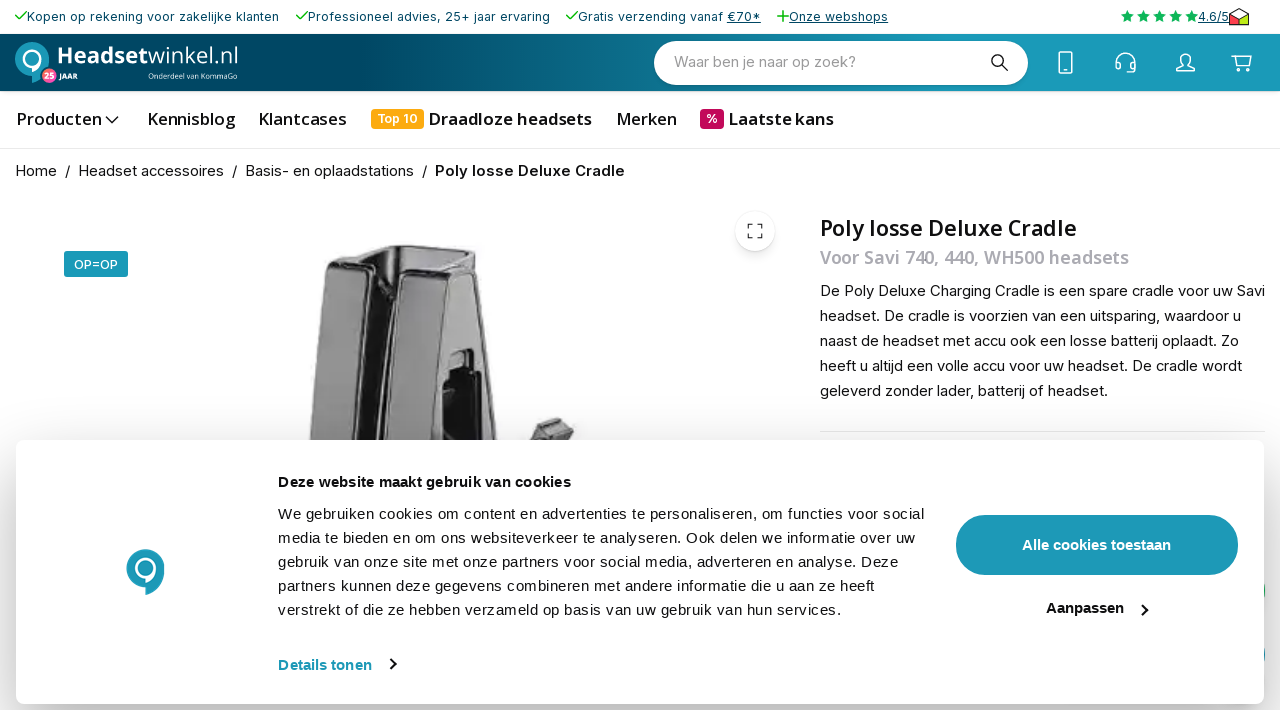

--- FILE ---
content_type: image/svg+xml
request_url: https://eu-central-1-shared-euc1-02.graphassets.com/ADjrsNhAnSlhkcSa0fVw8z/haTYy52gTLOCThflA6e7
body_size: 519
content:
<svg width="24" height="24" viewBox="0 0 24 24" fill="none" xmlns="http://www.w3.org/2000/svg">
<g id="youtube">
<path id="Subtract" fill-rule="evenodd" clip-rule="evenodd" d="M20.5949 4.75995C21.5421 5.01349 22.2865 5.75781 22.54 6.70496C22.9982 8.41997 23 12.0003 23 12.0003C23 12.0003 23 15.5807 22.54 17.2957C22.2865 18.2428 21.5421 18.9872 20.5949 19.2407C18.88 19.7007 12 19.7007 12 19.7007C12 19.7007 5.12002 19.7007 3.405 19.2407C2.45785 18.9872 1.71353 18.2428 1.45999 17.2957C1 15.5807 1 12.0003 1 12.0003C1 12.0003 1 8.41997 1.45999 6.70496C1.71353 5.75781 2.45785 5.01349 3.405 4.75995C5.12002 4.29996 12 4.29996 12 4.29996C12 4.29996 18.88 4.29996 20.5949 4.75995ZM15.5134 12.0006L9.79789 15.3002V8.70096L15.5134 12.0006Z" fill="black"/>
</g>
</svg>
